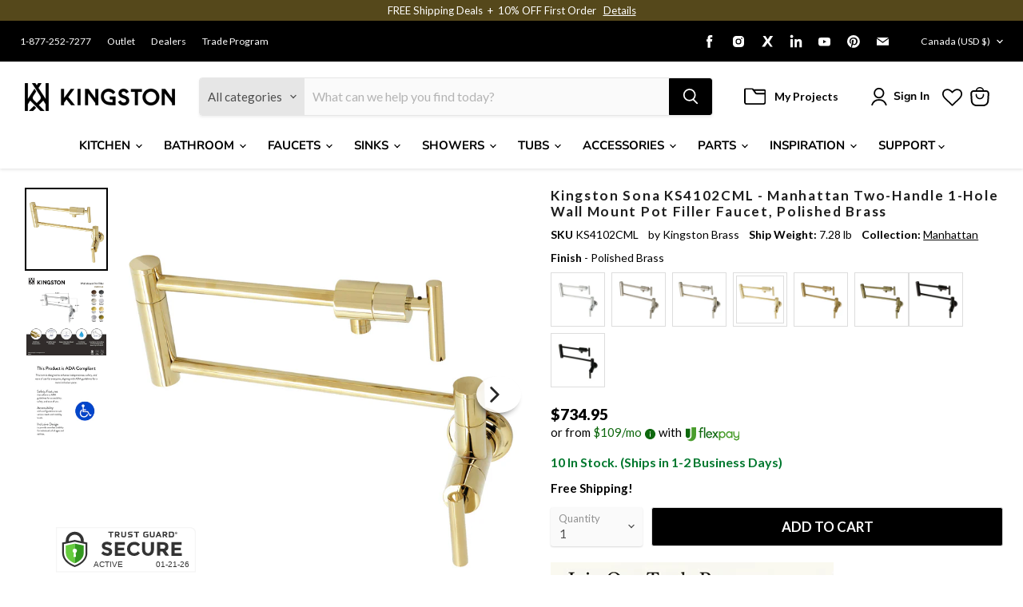

--- FILE ---
content_type: text/json
request_url: https://conf.config-security.com/model
body_size: 83
content:
{"title":"recommendation AI model (keras)","structure":"release_id=0x2d:57:77:31:46:6a:5c:5b:27:7e:21:29:57:22:73:5d:42:6d:70:47:4f:77:30:2e:25:7b:4b:4e:76;keras;wfhpydtlxkk9v79nvnop3btfpwh63wsvpsrkrt99t05pvo0l401rhmvynu1h54pvuvkk6jmy","weights":"../weights/2d577731.h5","biases":"../biases/2d577731.h5"}

--- FILE ---
content_type: text/javascript; charset=utf-8
request_url: https://www.kingstonbrass.com/en-ca/products/kingston-brass-ks4102cml-polished-brass.js
body_size: 1566
content:
{"id":6841289637930,"title":"Kingston Sona KS4102CML - Manhattan Two-Handle 1-Hole Wall Mount Pot Filler Faucet, Polished Brass","handle":"kingston-brass-ks4102cml-polished-brass","description":"\u003cp\u003e\u003cstrong\u003e Kingston Sona KS4102CML - Manhattan Two-Handle 1-Hole Wall Mount Pot Filler Faucet, Polished Brass \u003c\/strong\u003e\u003c\/p\u003e \u003cp\u003e Embellish your contemporary home with the swankiness and elegance that this faucet provides. As an excellent tool to quickly, easily, and stylishly fill pots, eliminate strain on your joints. Pot-fillers are useful gadgets placed directly above the stove, providing easily accessible water. The foldable swing arms of this pot filler allow for extendable reach of up to 21.5\" of length and provide long-lasting function due to their sturdy brass construction. Additionally, the dual handles prevent unwanted water spillage while enhancing the modern theme. \u003c\/p\u003e \u003cp\u003eADA compliance for faucets ensures accessibility for individuals with disabilities. Faucets must be designed for easy operation by persons with mobility issues, featuring lever handles that require minimal effort to turn on and off. These elements promote independence and safety, allowing individuals with mobility impairments to use the faucets with ease and dignity, in line with the Americans with Disabilities Act (ADA).\u003c\/p\u003e \u003ch3\u003e\u003cstrong\u003eFeatures\u003c\/strong\u003e\u003c\/h3\u003e \u003cul\u003e\n\u003cli\u003eSolid brass construction for durability\u003c\/li\u003e\n\u003cli\u003eWall mount single-hole installation\u003c\/li\u003e\n\u003cli\u003eDrip-free ceramic disc cartridge\u003c\/li\u003e\n\u003cli\u003eStandard 1\/2\" NPT connection\u003c\/li\u003e\n\u003cli\u003e4.0 GPM\/15.1 LPM spout flow rate at 60 PSI\u003c\/li\u003e\n\u003cli\u003eSwivel double jointed spout extends up to 23-11\/16\"\u003c\/li\u003e\n\u003cli\u003e26-7\/8\" spout reach from wall to end\u003c\/li\u003e\n\u003cli\u003e6-5\/8\" spout height\u003c\/li\u003e\n\u003cli\u003eConvenient swing-arm spout\u003c\/li\u003e\n\u003cli\u003eDual lever handles meet ADA guidelines\u003c\/li\u003e\n\u003cli\u003eSwivel spout for maximum clearance and versitility\u003c\/li\u003e\n\u003cli\u003eDoes not include side sprayer\u003c\/li\u003e\n\u003cli\u003eCold water supply connection only\u003c\/li\u003e\n\u003c\/ul\u003e \u003cp\u003e\u003c\/p\u003e \u003cbr\u003e\u003cbr\u003e \u003ch3\u003e\u003cstrong\u003eDownloads\u003c\/strong\u003e\u003c\/h3\u003e\u003ctable width=\"283\"\u003e\u003ctbody\u003e \u003ctr\u003e\n\u003ctd\u003e\u003cimg src=\"https:\/\/media.kingstonbrass.com\/images\/logos\/adobe-pdf-icon.gif\"\u003e\u003c\/td\u003e \u003ctd\u003e\u003ca style=\"font-weight: bold; font-style: normal;\" href=\"https:\/\/media.kingstonbrass.com\/pdf\/technical\/specs\/kingston-brass-KS4102CML-spec-sheet.pdf\" target=\"blank\" rel=\"noopener\"\u003eSpecification Sheet\u003c\/a\u003e\u003c\/td\u003e\n\u003c\/tr\u003e \u003ctr\u003e\n\u003ctd\u003e\u003cimg src=\"https:\/\/media.kingstonbrass.com\/images\/logos\/adobe-pdf-icon.gif\"\u003e\u003c\/td\u003e\n\u003ctd\u003e\u003ca style=\"font-weight: bold; font-style: normal;\" href=\"https:\/\/media.kingstonbrass.com\/pdf\/technical\/parts\/kingston-brass-KS4102CML-parts-diagram.pdf\" target=\"blank\" rel=\"noopener\"\u003eParts Diagram\u003c\/a\u003e\u003c\/td\u003e\n\u003c\/tr\u003e \u003ctr\u003e\n\u003ctd\u003e\u003cimg src=\"https:\/\/media.kingstonbrass.com\/images\/logos\/adobe-pdf-icon.gif\"\u003e\u003c\/td\u003e\n\u003ctd\u003e\u003ca style=\"font-weight: bold; font-style:normal;\" href=\"https:\/\/media.kingstonbrass.com\/pdf\/technical\/install\/kingston-brass-KS4102CML-install.pdf\" target=\"blank\" rel=\"noopener\"\u003eInstallation Guide\u003c\/a\u003e\u003c\/td\u003e\n\u003c\/tr\u003e \u003c\/tbody\u003e\u003c\/table\u003e","published_at":"2022-06-30T15:01:07-07:00","created_at":"2022-06-30T15:01:09-07:00","vendor":"Kingston Brass","type":"Pot Filler Faucets","tags":["Category:Faucets","Certified: ADA","Certified: CUPC Certified","Certified: Low Lead Compliant","Certified: MASS Approved","Certified: UPC Certified","home improvement","kitchen","kitchen faucets","Parcel","pot filler faucets","Room:Kitchen","social1","Sub Brand:SONA","Sub Category:Kitchen Faucets"],"price":73495,"price_min":73495,"price_max":73495,"available":true,"price_varies":false,"compare_at_price":73495,"compare_at_price_min":73495,"compare_at_price_max":73495,"compare_at_price_varies":false,"variants":[{"id":40260697620522,"title":"Default Title","option1":"Default Title","option2":null,"option3":null,"sku":"KS4102CML","requires_shipping":true,"taxable":true,"featured_image":{"id":35722371661866,"product_id":6841289637930,"position":1,"created_at":"2026-01-13T09:46:27-08:00","updated_at":"2026-01-13T09:46:29-08:00","alt":null,"width":1500,"height":1500,"src":"https:\/\/cdn.shopify.com\/s\/files\/1\/0569\/6104\/0426\/files\/KS4102CML.jpg?v=1768326389","variant_ids":[40260697620522]},"available":true,"name":"Kingston Sona KS4102CML - Manhattan Two-Handle 1-Hole Wall Mount Pot Filler Faucet, Polished Brass","public_title":null,"options":["Default Title"],"price":73495,"weight":3302,"compare_at_price":73495,"inventory_management":"shopify","barcode":"663370787225","featured_media":{"alt":null,"id":27477836562474,"position":1,"preview_image":{"aspect_ratio":1.0,"height":1500,"width":1500,"src":"https:\/\/cdn.shopify.com\/s\/files\/1\/0569\/6104\/0426\/files\/KS4102CML.jpg?v=1768326389"}},"quantity_rule":{"min":1,"max":null,"increment":1},"quantity_price_breaks":[],"requires_selling_plan":false,"selling_plan_allocations":[]}],"images":["\/\/cdn.shopify.com\/s\/files\/1\/0569\/6104\/0426\/files\/KS4102CML.jpg?v=1768326389","\/\/cdn.shopify.com\/s\/files\/1\/0569\/6104\/0426\/files\/KS4102CML-IN1.jpg?v=1768326389","\/\/cdn.shopify.com\/s\/files\/1\/0569\/6104\/0426\/files\/ADA-compliant-logo_143c8d5c-abe6-4bba-a0d5-ff0fb6f374cf.png?v=1768326389"],"featured_image":"\/\/cdn.shopify.com\/s\/files\/1\/0569\/6104\/0426\/files\/KS4102CML.jpg?v=1768326389","options":[{"name":"Title","position":1,"values":["Default Title"]}],"url":"\/en-ca\/products\/kingston-brass-ks4102cml-polished-brass","media":[{"alt":null,"id":27477836562474,"position":1,"preview_image":{"aspect_ratio":1.0,"height":1500,"width":1500,"src":"https:\/\/cdn.shopify.com\/s\/files\/1\/0569\/6104\/0426\/files\/KS4102CML.jpg?v=1768326389"},"aspect_ratio":1.0,"height":1500,"media_type":"image","src":"https:\/\/cdn.shopify.com\/s\/files\/1\/0569\/6104\/0426\/files\/KS4102CML.jpg?v=1768326389","width":1500},{"alt":null,"id":27477836595242,"position":2,"preview_image":{"aspect_ratio":1.0,"height":1152,"width":1152,"src":"https:\/\/cdn.shopify.com\/s\/files\/1\/0569\/6104\/0426\/files\/KS4102CML-IN1.jpg?v=1768326389"},"aspect_ratio":1.0,"height":1152,"media_type":"image","src":"https:\/\/cdn.shopify.com\/s\/files\/1\/0569\/6104\/0426\/files\/KS4102CML-IN1.jpg?v=1768326389","width":1152},{"alt":null,"id":27477836628010,"position":3,"preview_image":{"aspect_ratio":0.96,"height":833,"width":800,"src":"https:\/\/cdn.shopify.com\/s\/files\/1\/0569\/6104\/0426\/files\/ADA-compliant-logo_143c8d5c-abe6-4bba-a0d5-ff0fb6f374cf.png?v=1768326389"},"aspect_ratio":0.96,"height":833,"media_type":"image","src":"https:\/\/cdn.shopify.com\/s\/files\/1\/0569\/6104\/0426\/files\/ADA-compliant-logo_143c8d5c-abe6-4bba-a0d5-ff0fb6f374cf.png?v=1768326389","width":800}],"requires_selling_plan":false,"selling_plan_groups":[]}